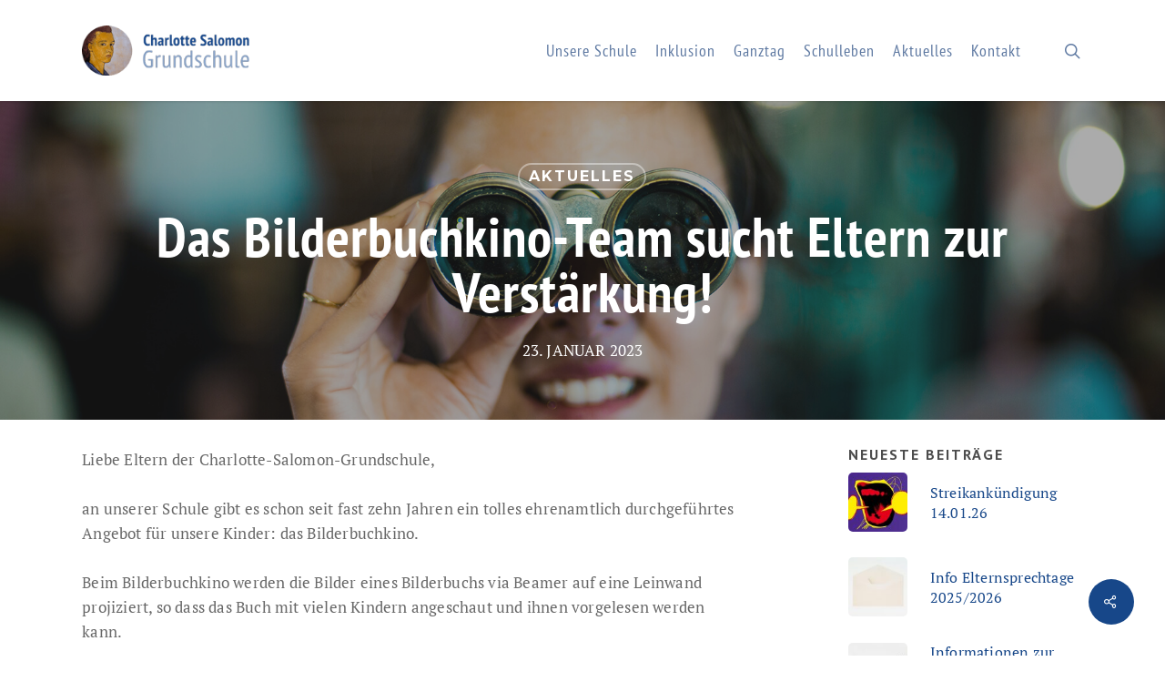

--- FILE ---
content_type: text/html; charset=UTF-8
request_url: https://charlotte-salomon-grundschule.de/das-bilderbuchkino-team-sucht-eltern-zur-verstaerkung/
body_size: 21124
content:
<!doctype html>
<html lang="de" class="no-js">
<head>
	<meta charset="UTF-8">
	<meta name="viewport" content="width=device-width, initial-scale=1, maximum-scale=1, user-scalable=0" /><link rel="shortcut icon" href="https://charlotte-salomon-grundschule.de/wp-content/uploads/2018/03/CSG-favicon-retina.png" /><title>Das Bilderbuchkino-Team sucht Eltern zur Verstärkung! &#8211; Charlotte-Salomon-Grundschule</title>
<meta name='robots' content='max-image-preview:large' />
<link rel='dns-prefetch' href='//fonts.googleapis.com' />
<link rel="alternate" type="application/rss+xml" title="Charlotte-Salomon-Grundschule &raquo; Feed" href="https://charlotte-salomon-grundschule.de/feed/" />
<link rel="alternate" type="application/rss+xml" title="Charlotte-Salomon-Grundschule &raquo; Kommentar-Feed" href="https://charlotte-salomon-grundschule.de/comments/feed/" />
<script type="text/javascript">
/* <![CDATA[ */
window._wpemojiSettings = {"baseUrl":"https:\/\/s.w.org\/images\/core\/emoji\/15.0.3\/72x72\/","ext":".png","svgUrl":"https:\/\/s.w.org\/images\/core\/emoji\/15.0.3\/svg\/","svgExt":".svg","source":{"concatemoji":"https:\/\/charlotte-salomon-grundschule.de\/wp-includes\/js\/wp-emoji-release.min.js?ver=d2cf0caf226d373644b186a892ba293e"}};
/*! This file is auto-generated */
!function(i,n){var o,s,e;function c(e){try{var t={supportTests:e,timestamp:(new Date).valueOf()};sessionStorage.setItem(o,JSON.stringify(t))}catch(e){}}function p(e,t,n){e.clearRect(0,0,e.canvas.width,e.canvas.height),e.fillText(t,0,0);var t=new Uint32Array(e.getImageData(0,0,e.canvas.width,e.canvas.height).data),r=(e.clearRect(0,0,e.canvas.width,e.canvas.height),e.fillText(n,0,0),new Uint32Array(e.getImageData(0,0,e.canvas.width,e.canvas.height).data));return t.every(function(e,t){return e===r[t]})}function u(e,t,n){switch(t){case"flag":return n(e,"\ud83c\udff3\ufe0f\u200d\u26a7\ufe0f","\ud83c\udff3\ufe0f\u200b\u26a7\ufe0f")?!1:!n(e,"\ud83c\uddfa\ud83c\uddf3","\ud83c\uddfa\u200b\ud83c\uddf3")&&!n(e,"\ud83c\udff4\udb40\udc67\udb40\udc62\udb40\udc65\udb40\udc6e\udb40\udc67\udb40\udc7f","\ud83c\udff4\u200b\udb40\udc67\u200b\udb40\udc62\u200b\udb40\udc65\u200b\udb40\udc6e\u200b\udb40\udc67\u200b\udb40\udc7f");case"emoji":return!n(e,"\ud83d\udc26\u200d\u2b1b","\ud83d\udc26\u200b\u2b1b")}return!1}function f(e,t,n){var r="undefined"!=typeof WorkerGlobalScope&&self instanceof WorkerGlobalScope?new OffscreenCanvas(300,150):i.createElement("canvas"),a=r.getContext("2d",{willReadFrequently:!0}),o=(a.textBaseline="top",a.font="600 32px Arial",{});return e.forEach(function(e){o[e]=t(a,e,n)}),o}function t(e){var t=i.createElement("script");t.src=e,t.defer=!0,i.head.appendChild(t)}"undefined"!=typeof Promise&&(o="wpEmojiSettingsSupports",s=["flag","emoji"],n.supports={everything:!0,everythingExceptFlag:!0},e=new Promise(function(e){i.addEventListener("DOMContentLoaded",e,{once:!0})}),new Promise(function(t){var n=function(){try{var e=JSON.parse(sessionStorage.getItem(o));if("object"==typeof e&&"number"==typeof e.timestamp&&(new Date).valueOf()<e.timestamp+604800&&"object"==typeof e.supportTests)return e.supportTests}catch(e){}return null}();if(!n){if("undefined"!=typeof Worker&&"undefined"!=typeof OffscreenCanvas&&"undefined"!=typeof URL&&URL.createObjectURL&&"undefined"!=typeof Blob)try{var e="postMessage("+f.toString()+"("+[JSON.stringify(s),u.toString(),p.toString()].join(",")+"));",r=new Blob([e],{type:"text/javascript"}),a=new Worker(URL.createObjectURL(r),{name:"wpTestEmojiSupports"});return void(a.onmessage=function(e){c(n=e.data),a.terminate(),t(n)})}catch(e){}c(n=f(s,u,p))}t(n)}).then(function(e){for(var t in e)n.supports[t]=e[t],n.supports.everything=n.supports.everything&&n.supports[t],"flag"!==t&&(n.supports.everythingExceptFlag=n.supports.everythingExceptFlag&&n.supports[t]);n.supports.everythingExceptFlag=n.supports.everythingExceptFlag&&!n.supports.flag,n.DOMReady=!1,n.readyCallback=function(){n.DOMReady=!0}}).then(function(){return e}).then(function(){var e;n.supports.everything||(n.readyCallback(),(e=n.source||{}).concatemoji?t(e.concatemoji):e.wpemoji&&e.twemoji&&(t(e.twemoji),t(e.wpemoji)))}))}((window,document),window._wpemojiSettings);
/* ]]> */
</script>
<style id='wp-emoji-styles-inline-css' type='text/css'>

	img.wp-smiley, img.emoji {
		display: inline !important;
		border: none !important;
		box-shadow: none !important;
		height: 1em !important;
		width: 1em !important;
		margin: 0 0.07em !important;
		vertical-align: -0.1em !important;
		background: none !important;
		padding: 0 !important;
	}
</style>
<link rel='stylesheet' id='wp-block-library-css' href='https://charlotte-salomon-grundschule.de/wp-includes/css/dist/block-library/style.min.css?ver=d2cf0caf226d373644b186a892ba293e' type='text/css' media='all' />
<style id='global-styles-inline-css' type='text/css'>
:root{--wp--preset--aspect-ratio--square: 1;--wp--preset--aspect-ratio--4-3: 4/3;--wp--preset--aspect-ratio--3-4: 3/4;--wp--preset--aspect-ratio--3-2: 3/2;--wp--preset--aspect-ratio--2-3: 2/3;--wp--preset--aspect-ratio--16-9: 16/9;--wp--preset--aspect-ratio--9-16: 9/16;--wp--preset--color--black: #000000;--wp--preset--color--cyan-bluish-gray: #abb8c3;--wp--preset--color--white: #ffffff;--wp--preset--color--pale-pink: #f78da7;--wp--preset--color--vivid-red: #cf2e2e;--wp--preset--color--luminous-vivid-orange: #ff6900;--wp--preset--color--luminous-vivid-amber: #fcb900;--wp--preset--color--light-green-cyan: #7bdcb5;--wp--preset--color--vivid-green-cyan: #00d084;--wp--preset--color--pale-cyan-blue: #8ed1fc;--wp--preset--color--vivid-cyan-blue: #0693e3;--wp--preset--color--vivid-purple: #9b51e0;--wp--preset--gradient--vivid-cyan-blue-to-vivid-purple: linear-gradient(135deg,rgba(6,147,227,1) 0%,rgb(155,81,224) 100%);--wp--preset--gradient--light-green-cyan-to-vivid-green-cyan: linear-gradient(135deg,rgb(122,220,180) 0%,rgb(0,208,130) 100%);--wp--preset--gradient--luminous-vivid-amber-to-luminous-vivid-orange: linear-gradient(135deg,rgba(252,185,0,1) 0%,rgba(255,105,0,1) 100%);--wp--preset--gradient--luminous-vivid-orange-to-vivid-red: linear-gradient(135deg,rgba(255,105,0,1) 0%,rgb(207,46,46) 100%);--wp--preset--gradient--very-light-gray-to-cyan-bluish-gray: linear-gradient(135deg,rgb(238,238,238) 0%,rgb(169,184,195) 100%);--wp--preset--gradient--cool-to-warm-spectrum: linear-gradient(135deg,rgb(74,234,220) 0%,rgb(151,120,209) 20%,rgb(207,42,186) 40%,rgb(238,44,130) 60%,rgb(251,105,98) 80%,rgb(254,248,76) 100%);--wp--preset--gradient--blush-light-purple: linear-gradient(135deg,rgb(255,206,236) 0%,rgb(152,150,240) 100%);--wp--preset--gradient--blush-bordeaux: linear-gradient(135deg,rgb(254,205,165) 0%,rgb(254,45,45) 50%,rgb(107,0,62) 100%);--wp--preset--gradient--luminous-dusk: linear-gradient(135deg,rgb(255,203,112) 0%,rgb(199,81,192) 50%,rgb(65,88,208) 100%);--wp--preset--gradient--pale-ocean: linear-gradient(135deg,rgb(255,245,203) 0%,rgb(182,227,212) 50%,rgb(51,167,181) 100%);--wp--preset--gradient--electric-grass: linear-gradient(135deg,rgb(202,248,128) 0%,rgb(113,206,126) 100%);--wp--preset--gradient--midnight: linear-gradient(135deg,rgb(2,3,129) 0%,rgb(40,116,252) 100%);--wp--preset--font-size--small: 13px;--wp--preset--font-size--medium: 20px;--wp--preset--font-size--large: 36px;--wp--preset--font-size--x-large: 42px;--wp--preset--spacing--20: 0.44rem;--wp--preset--spacing--30: 0.67rem;--wp--preset--spacing--40: 1rem;--wp--preset--spacing--50: 1.5rem;--wp--preset--spacing--60: 2.25rem;--wp--preset--spacing--70: 3.38rem;--wp--preset--spacing--80: 5.06rem;--wp--preset--shadow--natural: 6px 6px 9px rgba(0, 0, 0, 0.2);--wp--preset--shadow--deep: 12px 12px 50px rgba(0, 0, 0, 0.4);--wp--preset--shadow--sharp: 6px 6px 0px rgba(0, 0, 0, 0.2);--wp--preset--shadow--outlined: 6px 6px 0px -3px rgba(255, 255, 255, 1), 6px 6px rgba(0, 0, 0, 1);--wp--preset--shadow--crisp: 6px 6px 0px rgba(0, 0, 0, 1);}:root { --wp--style--global--content-size: 1300px;--wp--style--global--wide-size: 1300px; }:where(body) { margin: 0; }.wp-site-blocks > .alignleft { float: left; margin-right: 2em; }.wp-site-blocks > .alignright { float: right; margin-left: 2em; }.wp-site-blocks > .aligncenter { justify-content: center; margin-left: auto; margin-right: auto; }:where(.is-layout-flex){gap: 0.5em;}:where(.is-layout-grid){gap: 0.5em;}.is-layout-flow > .alignleft{float: left;margin-inline-start: 0;margin-inline-end: 2em;}.is-layout-flow > .alignright{float: right;margin-inline-start: 2em;margin-inline-end: 0;}.is-layout-flow > .aligncenter{margin-left: auto !important;margin-right: auto !important;}.is-layout-constrained > .alignleft{float: left;margin-inline-start: 0;margin-inline-end: 2em;}.is-layout-constrained > .alignright{float: right;margin-inline-start: 2em;margin-inline-end: 0;}.is-layout-constrained > .aligncenter{margin-left: auto !important;margin-right: auto !important;}.is-layout-constrained > :where(:not(.alignleft):not(.alignright):not(.alignfull)){max-width: var(--wp--style--global--content-size);margin-left: auto !important;margin-right: auto !important;}.is-layout-constrained > .alignwide{max-width: var(--wp--style--global--wide-size);}body .is-layout-flex{display: flex;}.is-layout-flex{flex-wrap: wrap;align-items: center;}.is-layout-flex > :is(*, div){margin: 0;}body .is-layout-grid{display: grid;}.is-layout-grid > :is(*, div){margin: 0;}body{padding-top: 0px;padding-right: 0px;padding-bottom: 0px;padding-left: 0px;}:root :where(.wp-element-button, .wp-block-button__link){background-color: #32373c;border-width: 0;color: #fff;font-family: inherit;font-size: inherit;line-height: inherit;padding: calc(0.667em + 2px) calc(1.333em + 2px);text-decoration: none;}.has-black-color{color: var(--wp--preset--color--black) !important;}.has-cyan-bluish-gray-color{color: var(--wp--preset--color--cyan-bluish-gray) !important;}.has-white-color{color: var(--wp--preset--color--white) !important;}.has-pale-pink-color{color: var(--wp--preset--color--pale-pink) !important;}.has-vivid-red-color{color: var(--wp--preset--color--vivid-red) !important;}.has-luminous-vivid-orange-color{color: var(--wp--preset--color--luminous-vivid-orange) !important;}.has-luminous-vivid-amber-color{color: var(--wp--preset--color--luminous-vivid-amber) !important;}.has-light-green-cyan-color{color: var(--wp--preset--color--light-green-cyan) !important;}.has-vivid-green-cyan-color{color: var(--wp--preset--color--vivid-green-cyan) !important;}.has-pale-cyan-blue-color{color: var(--wp--preset--color--pale-cyan-blue) !important;}.has-vivid-cyan-blue-color{color: var(--wp--preset--color--vivid-cyan-blue) !important;}.has-vivid-purple-color{color: var(--wp--preset--color--vivid-purple) !important;}.has-black-background-color{background-color: var(--wp--preset--color--black) !important;}.has-cyan-bluish-gray-background-color{background-color: var(--wp--preset--color--cyan-bluish-gray) !important;}.has-white-background-color{background-color: var(--wp--preset--color--white) !important;}.has-pale-pink-background-color{background-color: var(--wp--preset--color--pale-pink) !important;}.has-vivid-red-background-color{background-color: var(--wp--preset--color--vivid-red) !important;}.has-luminous-vivid-orange-background-color{background-color: var(--wp--preset--color--luminous-vivid-orange) !important;}.has-luminous-vivid-amber-background-color{background-color: var(--wp--preset--color--luminous-vivid-amber) !important;}.has-light-green-cyan-background-color{background-color: var(--wp--preset--color--light-green-cyan) !important;}.has-vivid-green-cyan-background-color{background-color: var(--wp--preset--color--vivid-green-cyan) !important;}.has-pale-cyan-blue-background-color{background-color: var(--wp--preset--color--pale-cyan-blue) !important;}.has-vivid-cyan-blue-background-color{background-color: var(--wp--preset--color--vivid-cyan-blue) !important;}.has-vivid-purple-background-color{background-color: var(--wp--preset--color--vivid-purple) !important;}.has-black-border-color{border-color: var(--wp--preset--color--black) !important;}.has-cyan-bluish-gray-border-color{border-color: var(--wp--preset--color--cyan-bluish-gray) !important;}.has-white-border-color{border-color: var(--wp--preset--color--white) !important;}.has-pale-pink-border-color{border-color: var(--wp--preset--color--pale-pink) !important;}.has-vivid-red-border-color{border-color: var(--wp--preset--color--vivid-red) !important;}.has-luminous-vivid-orange-border-color{border-color: var(--wp--preset--color--luminous-vivid-orange) !important;}.has-luminous-vivid-amber-border-color{border-color: var(--wp--preset--color--luminous-vivid-amber) !important;}.has-light-green-cyan-border-color{border-color: var(--wp--preset--color--light-green-cyan) !important;}.has-vivid-green-cyan-border-color{border-color: var(--wp--preset--color--vivid-green-cyan) !important;}.has-pale-cyan-blue-border-color{border-color: var(--wp--preset--color--pale-cyan-blue) !important;}.has-vivid-cyan-blue-border-color{border-color: var(--wp--preset--color--vivid-cyan-blue) !important;}.has-vivid-purple-border-color{border-color: var(--wp--preset--color--vivid-purple) !important;}.has-vivid-cyan-blue-to-vivid-purple-gradient-background{background: var(--wp--preset--gradient--vivid-cyan-blue-to-vivid-purple) !important;}.has-light-green-cyan-to-vivid-green-cyan-gradient-background{background: var(--wp--preset--gradient--light-green-cyan-to-vivid-green-cyan) !important;}.has-luminous-vivid-amber-to-luminous-vivid-orange-gradient-background{background: var(--wp--preset--gradient--luminous-vivid-amber-to-luminous-vivid-orange) !important;}.has-luminous-vivid-orange-to-vivid-red-gradient-background{background: var(--wp--preset--gradient--luminous-vivid-orange-to-vivid-red) !important;}.has-very-light-gray-to-cyan-bluish-gray-gradient-background{background: var(--wp--preset--gradient--very-light-gray-to-cyan-bluish-gray) !important;}.has-cool-to-warm-spectrum-gradient-background{background: var(--wp--preset--gradient--cool-to-warm-spectrum) !important;}.has-blush-light-purple-gradient-background{background: var(--wp--preset--gradient--blush-light-purple) !important;}.has-blush-bordeaux-gradient-background{background: var(--wp--preset--gradient--blush-bordeaux) !important;}.has-luminous-dusk-gradient-background{background: var(--wp--preset--gradient--luminous-dusk) !important;}.has-pale-ocean-gradient-background{background: var(--wp--preset--gradient--pale-ocean) !important;}.has-electric-grass-gradient-background{background: var(--wp--preset--gradient--electric-grass) !important;}.has-midnight-gradient-background{background: var(--wp--preset--gradient--midnight) !important;}.has-small-font-size{font-size: var(--wp--preset--font-size--small) !important;}.has-medium-font-size{font-size: var(--wp--preset--font-size--medium) !important;}.has-large-font-size{font-size: var(--wp--preset--font-size--large) !important;}.has-x-large-font-size{font-size: var(--wp--preset--font-size--x-large) !important;}
:where(.wp-block-post-template.is-layout-flex){gap: 1.25em;}:where(.wp-block-post-template.is-layout-grid){gap: 1.25em;}
:where(.wp-block-columns.is-layout-flex){gap: 2em;}:where(.wp-block-columns.is-layout-grid){gap: 2em;}
:root :where(.wp-block-pullquote){font-size: 1.5em;line-height: 1.6;}
</style>
<link rel='stylesheet' id='salient-social-css' href='https://charlotte-salomon-grundschule.de/wp-content/plugins/salient-social/css/style.css?ver=1.2.5' type='text/css' media='all' />
<style id='salient-social-inline-css' type='text/css'>

  .sharing-default-minimal .nectar-love.loved,
  body .nectar-social[data-color-override="override"].fixed > a:before, 
  body .nectar-social[data-color-override="override"].fixed .nectar-social-inner a,
  .sharing-default-minimal .nectar-social[data-color-override="override"] .nectar-social-inner a:hover,
  .nectar-social.vertical[data-color-override="override"] .nectar-social-inner a:hover {
    background-color: #174789;
  }
  .nectar-social.hover .nectar-love.loved,
  .nectar-social.hover > .nectar-love-button a:hover,
  .nectar-social[data-color-override="override"].hover > div a:hover,
  #single-below-header .nectar-social[data-color-override="override"].hover > div a:hover,
  .nectar-social[data-color-override="override"].hover .share-btn:hover,
  .sharing-default-minimal .nectar-social[data-color-override="override"] .nectar-social-inner a {
    border-color: #174789;
  }
  #single-below-header .nectar-social.hover .nectar-love.loved i,
  #single-below-header .nectar-social.hover[data-color-override="override"] a:hover,
  #single-below-header .nectar-social.hover[data-color-override="override"] a:hover i,
  #single-below-header .nectar-social.hover .nectar-love-button a:hover i,
  .nectar-love:hover i,
  .hover .nectar-love:hover .total_loves,
  .nectar-love.loved i,
  .nectar-social.hover .nectar-love.loved .total_loves,
  .nectar-social.hover .share-btn:hover, 
  .nectar-social[data-color-override="override"].hover .nectar-social-inner a:hover,
  .nectar-social[data-color-override="override"].hover > div:hover span,
  .sharing-default-minimal .nectar-social[data-color-override="override"] .nectar-social-inner a:not(:hover) i,
  .sharing-default-minimal .nectar-social[data-color-override="override"] .nectar-social-inner a:not(:hover) {
    color: #174789;
  }
</style>
<link rel='stylesheet' id='font-awesome-css' href='https://charlotte-salomon-grundschule.de/wp-content/themes/salient/css/font-awesome-legacy.min.css?ver=4.7.1' type='text/css' media='all' />
<link rel='stylesheet' id='salient-grid-system-css' href='https://charlotte-salomon-grundschule.de/wp-content/themes/salient/css/build/grid-system.css?ver=16.3.1' type='text/css' media='all' />
<link rel='stylesheet' id='main-styles-css' href='https://charlotte-salomon-grundschule.de/wp-content/themes/salient/css/build/style.css?ver=16.3.1' type='text/css' media='all' />
<style id='main-styles-inline-css' type='text/css'>

		@font-face{
		     font-family:'Open Sans';
		     src:url('https://charlotte-salomon-grundschule.de/wp-content/themes/salient/css/fonts/OpenSans-Light.woff') format('woff');
		     font-weight:300;
		     font-style:normal; 
		}
		 @font-face{
		     font-family:'Open Sans';
		     src:url('https://charlotte-salomon-grundschule.de/wp-content/themes/salient/css/fonts/OpenSans-Regular.woff') format('woff');
		     font-weight:400;
		     font-style:normal; 
		}
		 @font-face{
		     font-family:'Open Sans';
		     src:url('https://charlotte-salomon-grundschule.de/wp-content/themes/salient/css/fonts/OpenSans-SemiBold.woff') format('woff');
		     font-weight:600;
		     font-style:normal; 
		}
		 @font-face{
		     font-family:'Open Sans';
		     src:url('https://charlotte-salomon-grundschule.de/wp-content/themes/salient/css/fonts/OpenSans-Bold.woff') format('woff');
		     font-weight:700;
		     font-style:normal; 
		}
</style>
<link rel='stylesheet' id='nectar-single-styles-css' href='https://charlotte-salomon-grundschule.de/wp-content/themes/salient/css/build/single.css?ver=16.3.1' type='text/css' media='all' />
<link rel='stylesheet' id='responsive-css' href='https://charlotte-salomon-grundschule.de/wp-content/themes/salient/css/build/responsive.css?ver=16.3.1' type='text/css' media='all' />
<link rel='stylesheet' id='skin-ascend-css' href='https://charlotte-salomon-grundschule.de/wp-content/themes/salient/css/build/ascend.css?ver=16.3.1' type='text/css' media='all' />
<link rel='stylesheet' id='salient-wp-menu-dynamic-css' href='https://charlotte-salomon-grundschule.de/wp-content/uploads/salient/menu-dynamic.css?ver=67281' type='text/css' media='all' />
<link rel='stylesheet' id='nectar-widget-posts-css' href='https://charlotte-salomon-grundschule.de/wp-content/themes/salient/css/build/elements/widget-nectar-posts.css?ver=16.3.1' type='text/css' media='all' />
<link rel='stylesheet' id='simcal-qtip-css' href='https://charlotte-salomon-grundschule.de/wp-content/plugins/google-calendar-events/assets/generated/vendor/jquery.qtip.min.css?ver=3.4.2' type='text/css' media='all' />
<link rel='stylesheet' id='simcal-default-calendar-grid-css' href='https://charlotte-salomon-grundschule.de/wp-content/plugins/google-calendar-events/assets/generated/default-calendar-grid.min.css?ver=3.4.2' type='text/css' media='all' />
<link rel='stylesheet' id='simcal-default-calendar-list-css' href='https://charlotte-salomon-grundschule.de/wp-content/plugins/google-calendar-events/assets/generated/default-calendar-list.min.css?ver=3.4.2' type='text/css' media='all' />
<link rel='stylesheet' id='js_composer_front-css' href='https://charlotte-salomon-grundschule.de/wp-content/plugins/js_composer_salient/assets/css/js_composer.min.css?ver=7.7.2' type='text/css' media='all' />
<link rel='stylesheet' id='dynamic-css-css' href='https://charlotte-salomon-grundschule.de/wp-content/themes/salient/css/salient-dynamic-styles.css?ver=42308' type='text/css' media='all' />
<style id='dynamic-css-inline-css' type='text/css'>
#page-header-bg[data-post-hs="default_minimal"] .inner-wrap{text-align:center}#page-header-bg[data-post-hs="default_minimal"] .inner-wrap >a,.material #page-header-bg.fullscreen-header .inner-wrap >a{color:#fff;font-weight:600;border:var(--nectar-border-thickness) solid rgba(255,255,255,0.4);padding:4px 10px;margin:5px 6px 0 5px;display:inline-block;transition:all 0.2s ease;-webkit-transition:all 0.2s ease;font-size:14px;line-height:18px}body.material #page-header-bg.fullscreen-header .inner-wrap >a{margin-bottom:15px;}body.material #page-header-bg.fullscreen-header .inner-wrap >a{border:none;padding:6px 10px}body[data-button-style^="rounded"] #page-header-bg[data-post-hs="default_minimal"] .inner-wrap >a,body[data-button-style^="rounded"].material #page-header-bg.fullscreen-header .inner-wrap >a{border-radius:100px}body.single [data-post-hs="default_minimal"] #single-below-header span,body.single .heading-title[data-header-style="default_minimal"] #single-below-header span{line-height:14px;}#page-header-bg[data-post-hs="default_minimal"] #single-below-header{text-align:center;position:relative;z-index:100}#page-header-bg[data-post-hs="default_minimal"] #single-below-header span{float:none;display:inline-block}#page-header-bg[data-post-hs="default_minimal"] .inner-wrap >a:hover,#page-header-bg[data-post-hs="default_minimal"] .inner-wrap >a:focus{border-color:transparent}#page-header-bg.fullscreen-header .avatar,#page-header-bg[data-post-hs="default_minimal"] .avatar{border-radius:100%}#page-header-bg.fullscreen-header .meta-author span,#page-header-bg[data-post-hs="default_minimal"] .meta-author span{display:block}#page-header-bg.fullscreen-header .meta-author img{margin-bottom:0;height:50px;width:auto}#page-header-bg[data-post-hs="default_minimal"] .meta-author img{margin-bottom:0;height:40px;width:auto}#page-header-bg[data-post-hs="default_minimal"] .author-section{position:absolute;bottom:30px}#page-header-bg.fullscreen-header .meta-author,#page-header-bg[data-post-hs="default_minimal"] .meta-author{font-size:18px}#page-header-bg.fullscreen-header .author-section .meta-date,#page-header-bg[data-post-hs="default_minimal"] .author-section .meta-date{font-size:12px;color:rgba(255,255,255,0.8)}#page-header-bg.fullscreen-header .author-section .meta-date i{font-size:12px}#page-header-bg[data-post-hs="default_minimal"] .author-section .meta-date i{font-size:11px;line-height:14px}#page-header-bg[data-post-hs="default_minimal"] .author-section .avatar-post-info{position:relative;top:-5px}#page-header-bg.fullscreen-header .author-section a,#page-header-bg[data-post-hs="default_minimal"] .author-section a{display:block;margin-bottom:-2px}#page-header-bg[data-post-hs="default_minimal"] .author-section a{font-size:14px;line-height:14px}#page-header-bg.fullscreen-header .author-section a:hover,#page-header-bg[data-post-hs="default_minimal"] .author-section a:hover{color:rgba(255,255,255,0.85)!important}#page-header-bg.fullscreen-header .author-section,#page-header-bg[data-post-hs="default_minimal"] .author-section{width:100%;z-index:10;text-align:center}#page-header-bg.fullscreen-header .author-section{margin-top:25px;}#page-header-bg.fullscreen-header .author-section span,#page-header-bg[data-post-hs="default_minimal"] .author-section span{padding-left:0;line-height:20px;font-size:20px}#page-header-bg.fullscreen-header .author-section .avatar-post-info,#page-header-bg[data-post-hs="default_minimal"] .author-section .avatar-post-info{margin-left:10px}#page-header-bg.fullscreen-header .author-section .avatar-post-info,#page-header-bg.fullscreen-header .author-section .meta-author,#page-header-bg[data-post-hs="default_minimal"] .author-section .avatar-post-info,#page-header-bg[data-post-hs="default_minimal"] .author-section .meta-author{text-align:left;display:inline-block;top:9px}@media only screen and (min-width :690px) and (max-width :999px){body.single-post #page-header-bg[data-post-hs="default_minimal"]{padding-top:10%;padding-bottom:10%;}}@media only screen and (max-width :690px){#ajax-content-wrap #page-header-bg[data-post-hs="default_minimal"] #single-below-header span:not(.rich-snippet-hidden),#ajax-content-wrap .row.heading-title[data-header-style="default_minimal"] .col.section-title span.meta-category{display:inline-block;}.container-wrap[data-remove-post-comment-number="0"][data-remove-post-author="0"][data-remove-post-date="0"] .heading-title[data-header-style="default_minimal"] #single-below-header > span,#page-header-bg[data-post-hs="default_minimal"] .span_6[data-remove-post-comment-number="0"][data-remove-post-author="0"][data-remove-post-date="0"] #single-below-header > span{padding:0 8px;}.container-wrap[data-remove-post-comment-number="0"][data-remove-post-author="0"][data-remove-post-date="0"] .heading-title[data-header-style="default_minimal"] #single-below-header span,#page-header-bg[data-post-hs="default_minimal"] .span_6[data-remove-post-comment-number="0"][data-remove-post-author="0"][data-remove-post-date="0"] #single-below-header span{font-size:13px;line-height:10px;}.material #page-header-bg.fullscreen-header .author-section{margin-top:5px;}#page-header-bg.fullscreen-header .author-section{bottom:20px;}#page-header-bg.fullscreen-header .author-section .meta-date:not(.updated){margin-top:-4px;display:block;}#page-header-bg.fullscreen-header .author-section .avatar-post-info{margin:10px 0 0 0;}}#page-header-bg h1,#page-header-bg .subheader,.nectar-box-roll .overlaid-content h1,.nectar-box-roll .overlaid-content .subheader,#page-header-bg #portfolio-nav a i,body .section-title #portfolio-nav a:hover i,.page-header-no-bg h1,.page-header-no-bg span,#page-header-bg #portfolio-nav a i,#page-header-bg span,#page-header-bg #single-below-header a:hover,#page-header-bg #single-below-header a:focus,#page-header-bg.fullscreen-header .author-section a{color:#ffffff!important;}body #page-header-bg .pinterest-share i,body #page-header-bg .facebook-share i,body #page-header-bg .linkedin-share i,body #page-header-bg .twitter-share i,body #page-header-bg .google-plus-share i,body #page-header-bg .icon-salient-heart,body #page-header-bg .icon-salient-heart-2{color:#ffffff;}#page-header-bg[data-post-hs="default_minimal"] .inner-wrap > a:not(:hover){color:#ffffff;border-color:rgba(255,255,255,0.4);}.single #page-header-bg #single-below-header > span{border-color:rgba(255,255,255,0.4);}body .section-title #portfolio-nav a:hover i{opacity:0.75;}.single #page-header-bg .blog-title #single-meta .nectar-social.hover > div a,.single #page-header-bg .blog-title #single-meta > div a,.single #page-header-bg .blog-title #single-meta ul .n-shortcode a,#page-header-bg .blog-title #single-meta .nectar-social.hover .share-btn{border-color:rgba(255,255,255,0.4);}.single #page-header-bg .blog-title #single-meta .nectar-social.hover > div a:hover,#page-header-bg .blog-title #single-meta .nectar-social.hover .share-btn:hover,.single #page-header-bg .blog-title #single-meta div > a:hover,.single #page-header-bg .blog-title #single-meta ul .n-shortcode a:hover,.single #page-header-bg .blog-title #single-meta ul li:not(.meta-share-count):hover > a{border-color:rgba(255,255,255,1);}.single #page-header-bg #single-meta div span,.single #page-header-bg #single-meta > div a,.single #page-header-bg #single-meta > div i{color:#ffffff!important;}.single #page-header-bg #single-meta ul .meta-share-count .nectar-social a i{color:rgba(255,255,255,0.7)!important;}.single #page-header-bg #single-meta ul .meta-share-count .nectar-social a:hover i{color:rgba(255,255,255,1)!important;}@media only screen and (min-width:1000px){body #ajax-content-wrap.no-scroll{min-height:calc(100vh - 111px);height:calc(100vh - 111px)!important;}}@media only screen and (min-width:1000px){#page-header-wrap.fullscreen-header,#page-header-wrap.fullscreen-header #page-header-bg,html:not(.nectar-box-roll-loaded) .nectar-box-roll > #page-header-bg.fullscreen-header,.nectar_fullscreen_zoom_recent_projects,#nectar_fullscreen_rows:not(.afterLoaded) > div{height:calc(100vh - 110px);}.wpb_row.vc_row-o-full-height.top-level,.wpb_row.vc_row-o-full-height.top-level > .col.span_12{min-height:calc(100vh - 110px);}html:not(.nectar-box-roll-loaded) .nectar-box-roll > #page-header-bg.fullscreen-header{top:111px;}.nectar-slider-wrap[data-fullscreen="true"]:not(.loaded),.nectar-slider-wrap[data-fullscreen="true"]:not(.loaded) .swiper-container{height:calc(100vh - 109px)!important;}.admin-bar .nectar-slider-wrap[data-fullscreen="true"]:not(.loaded),.admin-bar .nectar-slider-wrap[data-fullscreen="true"]:not(.loaded) .swiper-container{height:calc(100vh - 109px - 32px)!important;}}.admin-bar[class*="page-template-template-no-header"] .wpb_row.vc_row-o-full-height.top-level,.admin-bar[class*="page-template-template-no-header"] .wpb_row.vc_row-o-full-height.top-level > .col.span_12{min-height:calc(100vh - 32px);}body[class*="page-template-template-no-header"] .wpb_row.vc_row-o-full-height.top-level,body[class*="page-template-template-no-header"] .wpb_row.vc_row-o-full-height.top-level > .col.span_12{min-height:100vh;}@media only screen and (max-width:999px){.using-mobile-browser #nectar_fullscreen_rows:not(.afterLoaded):not([data-mobile-disable="on"]) > div{height:calc(100vh - 121px);}.using-mobile-browser .wpb_row.vc_row-o-full-height.top-level,.using-mobile-browser .wpb_row.vc_row-o-full-height.top-level > .col.span_12,[data-permanent-transparent="1"].using-mobile-browser .wpb_row.vc_row-o-full-height.top-level,[data-permanent-transparent="1"].using-mobile-browser .wpb_row.vc_row-o-full-height.top-level > .col.span_12{min-height:calc(100vh - 121px);}html:not(.nectar-box-roll-loaded) .nectar-box-roll > #page-header-bg.fullscreen-header,.nectar_fullscreen_zoom_recent_projects,.nectar-slider-wrap[data-fullscreen="true"]:not(.loaded),.nectar-slider-wrap[data-fullscreen="true"]:not(.loaded) .swiper-container,#nectar_fullscreen_rows:not(.afterLoaded):not([data-mobile-disable="on"]) > div{height:calc(100vh - 68px);}.wpb_row.vc_row-o-full-height.top-level,.wpb_row.vc_row-o-full-height.top-level > .col.span_12{min-height:calc(100vh - 68px);}body[data-transparent-header="false"] #ajax-content-wrap.no-scroll{min-height:calc(100vh - 68px);height:calc(100vh - 68px);}}.blog_next_prev_buttons{background-color:fff;}.screen-reader-text,.nectar-skip-to-content:not(:focus){border:0;clip:rect(1px,1px,1px,1px);clip-path:inset(50%);height:1px;margin:-1px;overflow:hidden;padding:0;position:absolute!important;width:1px;word-wrap:normal!important;}.row .col img:not([srcset]){width:auto;}.row .col img.img-with-animation.nectar-lazy:not([srcset]){width:100%;}
#sidebar .widget .tagcloud a {
    background-color: #809abe;
    font-size: 18px !important;
}
/* Versuch den Abstand zwischen den 2 Zeilen zu reduzieren */ 
.page-submenu li a {
    padding-top: 0px !important;
    padding-bottom: 0px !important;
    margin-top: 7px !important;
    margin-bottom: 10px !important;
}
    .page-submenu li {
    margin: 0 27px 0 0 !important;
}

/* To remove author and comment count */
#single-below-header span.meta-author{
    display:none !important;  
}
.single #single-below-header span{
    border-left:none;
}
.single #single-below-header span.meta-comment-count{
    display:none !important;
}

/* To remove hearts from blog posts page and main blog post page  */ 
.ascend .post .nectar-love-wrap{
    display:none;
}

.post-area.featured_img_left .post-content-wrap .grav-wrap .text a{
        display:none;
}

/* ausblenden vom post-date im footer widget und in der sidebar*/
#footer-outer .col .widget_recent_entries span, #footer-outer .col .recent_posts_extra_widget .post-widget-text span, #slide-out-widget-area .widget_recent_entries span, #slide-out-widget-area .recent_posts_extra_widget .post-widget-text span {
    display: none;
}
#sidebar .widget ul.nectar_widget[class*="nectar_blog_posts_"] > li .post-date {
    display: none;
}
    
/* Ausblenden vom Datum auf Aktuelles-Seite 
.post-area.featured_img_left article .grav-wrap .text span {
    display: none;
}*/

/* to adjust the width of a Blog post page to normal  */ 
body[data-ext-responsive="true"].single-post .container-wrap.no-sidebar .post-area, body[data-ext-responsive="true"].single-post .container-wrap.no-sidebar .comment-list >li, body[data-ext-responsive="true"].single-post.material .container-wrap.no-sidebar .comment-wrap h3#comments, body[data-ext-responsive="true"].single-post.material .comment-wrap #respond, body[data-ext-responsive="true"].single-post #page-header-bg[data-post-hs="default_minimal"] h1, body[data-ext-responsive="true"].single-post.material #page-header-bg.fullscreen-header h1, body[data-ext-responsive="true"].single-post .heading-title[data-header-style="default_minimal"] .entry-title {
    max-width: 100% !important;
}

/*Kalender Schriftgroesse anpassen */
.simcal-default-calendar-grid .simcal-events {
    font-size: 1.3em !important;
}
    
/* Abstände der Blog-Teaser */
.post-area.featured_img_left .article-content-wrap .post-content-wrap {
    padding: 4% 0 1% 6% !important;
}

/* #page-header-bg[data-post-hs="default_minimal"] #single-below-header span {
    display: none;
} */

/* Font size for post headers */
@media only screen and (max-width: 690px) {
    #page-header-bg .span_6 h1, .single.single-post .section-title h1 {
        font-size: 36px!important;
        line-height: 40px!important;
    }
}

header#top nav > ul li.slide-out-widget-area-toggle {
    display: none !important;
}

.single-post.ascend .container-wrap.fullscreen-blog-header, body.single-post[data-bg-header="true"].ascend .container-wrap {
    padding-top: 30px !important;
}

.simcal-events-calendar-4114 .simcal-event-details p {
    font-size: 1rem;
}

.simcal-events-calendar-4114 .simcal-event-details p strong {
    font-size: 1rem;
    font-family: 'Open Sans',Helvetica,sans-serif;
    color: var(--nectar-extra-color-1);
    font-weight:700;
}

.simcal-default-calendar-list .simcal-events-calendar-4114 ul.simcal-events {
    margin: 0;
}




</style>
<link rel='stylesheet' id='redux-google-fonts-salient_redux-css' href='https://fonts.googleapis.com/css?family=PT+Sans+Narrow%3A400%2C700%7CPT+Serif%3A400%7CPT+Sans%3A400%2C700%7CMontserrat%3A700&#038;subset=latin&#038;ver=6.6.4' type='text/css' media='all' />
<script type="text/javascript" src="https://charlotte-salomon-grundschule.de/wp-includes/js/jquery/jquery.min.js?ver=3.7.1" id="jquery-core-js"></script>
<script type="text/javascript" src="https://charlotte-salomon-grundschule.de/wp-includes/js/jquery/jquery-migrate.min.js?ver=3.4.1" id="jquery-migrate-js"></script>
<script type="text/javascript" src="https://charlotte-salomon-grundschule.de/wp-includes/js/dist/hooks.min.js?ver=2810c76e705dd1a53b18" id="wp-hooks-js"></script>
<script type="text/javascript" id="say-what-js-js-extra">
/* <![CDATA[ */
var say_what_data = {"replacements":{"salient|Next Post|":"N\u00e4chster Beitrag","salient|Previous Post|":"Voriger Beitrag","salient|Category|":"Kategorie","salient|Tag|":"Schlagwort","salient|Monthly Archives|":"Archiv","salient|Back|":"Zur\u00fcck","salient|Menu|":"Men\u00fc","salient|Archive|":"Archiv","salient|Start Typing...|":"Begriff eingeben","salient|Page|":"","salient|Blog Post|":"","salient|Results For|":"Suchergebnisse","salient|Englisches Theater Archive |":"Englisches Theater","salient|Page Not Found|":"Inhalt nicht gefunden","salient|Back Home|":"Zur Startseite","salient|Archive \u2013 Charlotte-Salomon-Grundschule|":"","salient|results found|":"Ergebnisse gefunden"}};
/* ]]> */
</script>
<script type="text/javascript" src="https://charlotte-salomon-grundschule.de/wp-content/plugins/say-what/assets/build/frontend.js?ver=fd31684c45e4d85aeb4e" id="say-what-js-js"></script>
<script></script><link rel="https://api.w.org/" href="https://charlotte-salomon-grundschule.de/wp-json/" /><link rel="alternate" title="JSON" type="application/json" href="https://charlotte-salomon-grundschule.de/wp-json/wp/v2/posts/3619" /><link rel="EditURI" type="application/rsd+xml" title="RSD" href="https://charlotte-salomon-grundschule.de/xmlrpc.php?rsd" />
<link rel="canonical" href="https://charlotte-salomon-grundschule.de/das-bilderbuchkino-team-sucht-eltern-zur-verstaerkung/" />
<link rel="alternate" title="oEmbed (JSON)" type="application/json+oembed" href="https://charlotte-salomon-grundschule.de/wp-json/oembed/1.0/embed?url=https%3A%2F%2Fcharlotte-salomon-grundschule.de%2Fdas-bilderbuchkino-team-sucht-eltern-zur-verstaerkung%2F" />
<link rel="alternate" title="oEmbed (XML)" type="text/xml+oembed" href="https://charlotte-salomon-grundschule.de/wp-json/oembed/1.0/embed?url=https%3A%2F%2Fcharlotte-salomon-grundschule.de%2Fdas-bilderbuchkino-team-sucht-eltern-zur-verstaerkung%2F&#038;format=xml" />
<!-- Analytics by WP Statistics v14.9.2 - https://wp-statistics.com/ -->
<script type="text/javascript"> var root = document.getElementsByTagName( "html" )[0]; root.setAttribute( "class", "js" ); </script><meta name="generator" content="Powered by WPBakery Page Builder - drag and drop page builder for WordPress."/>
		<style type="text/css" id="wp-custom-css">
			/* pt-sans-narrow-regular - latin */
@font-face {
  font-family: 'PT Sans Narrow';
  font-style: normal;
  font-weight: 400;
  src: url('/wp-content/themes/salient/fonts/pt-sans-narrow-v17-latin-regular.eot'); /* IE9 Compat Modes */
  src: local(''),
       url('/wp-content/themes/salient/fonts/pt-sans-narrow-v17-latin-regular.eot?#iefix') format('embedded-opentype'), /* IE6-IE8 */
       url('/wp-content/themes/salient/fonts/pt-sans-narrow-v17-latin-regular.woff2') format('woff2'), /* Super Modern Browsers */
       url('/wp-content/themes/salient/fonts/pt-sans-narrow-v17-latin-regular.woff') format('woff'), /* Modern Browsers */
       url('/wp-content/themes/salient/fonts/pt-sans-narrow-v17-latin-regular.ttf') format('truetype'), /* Safari, Android, iOS */
       url('/wp-content/themes/salient/fonts/pt-sans-narrow-v17-latin-regular.svg#PTSansNarrow') format('svg'); /* Legacy iOS */
}

/* pt-sans-regular - latin */
@font-face {
  font-family: 'PT Sans';
  font-style: normal;
  font-weight: 400;
  src: url('/wp-content/themes/salient/css/fonts/pt-sans-v17-latin-regular.eot'); /* IE9 Compat Modes */
  src: local(''),
       url('/wp-content/themes/salient/css/fonts/pt-sans-v17-latin-regular.eot?#iefix') format('embedded-opentype'), /* IE6-IE8 */
       url('/wp-content/themes/salient/css/fonts/pt-sans-v17-latin-regular.woff2') format('woff2'), /* Super Modern Browsers */
       url('/wp-content/themes/salient/css/fonts/pt-sans-v17-latin-regular.woff') format('woff'), /* Modern Browsers */
       url('/wp-content/themes/salient/css/fonts/pt-sans-v17-latin-regular.ttf') format('truetype'), /* Safari, Android, iOS */
       url('/wp-content/themes/salient/css/fonts/pt-sans-v17-latin-regular.svg#PTSans') format('svg'); /* Legacy iOS */
}

/* pt-serif-regular - latin */
@font-face {
  font-family: 'PT Serif';
  font-style: normal;
  font-weight: 400;
  src: url('/wp-content/themes/salient/css/fonts/pt-serif-v17-latin-regular.eot'); /* IE9 Compat Modes */
  src: local(''),
       url('/wp-content/themes/salient/css/fonts/pt-serif-v17-latin-regular.eot?#iefix') format('embedded-opentype'), /* IE6-IE8 */
       url('/wp-content/themes/salient/css/fonts/pt-serif-v17-latin-regular.woff2') format('woff2'), /* Super Modern Browsers */
       url('/wp-content/themes/salient/css/fonts/pt-serif-v17-latin-regular.woff') format('woff'), /* Modern Browsers */
       url('/wp-content/themes/salient/css/fonts/pt-serif-v17-latin-regular.ttf') format('truetype'), /* Safari, Android, iOS */
       url('/wp-content/themes/salient/css/fonts/pt-serif-v17-latin-regular.svg#PTSerif') format('svg'); /* Legacy iOS */
}

/* pt-sans-narrow-700 - latin */
@font-face {
  font-family: 'PT Sans Narrow';
  font-style: normal;
  font-weight: 700;
  src: url('/wp-content/themes/salient/css/fonts/pt-sans-narrow-v17-latin-700.eot'); /* IE9 Compat Modes */
  src: local(''),
       url('/wp-content/themes/salient/css/fonts/pt-sans-narrow-v17-latin-700.eot?#iefix') format('embedded-opentype'), /* IE6-IE8 */
       url('/wp-content/themes/salient/css/fonts/pt-sans-narrow-v17-latin-700.woff2') format('woff2'), /* Super Modern Browsers */
       url('/wp-content/themes/salient/css/fonts/pt-sans-narrow-v17-latin-700.woff') format('woff'), /* Modern Browsers */
       url('/wp-content/themes/salient/css/fonts/pt-sans-narrow-v17-latin-700.ttf') format('truetype'), /* Safari, Android, iOS */
       url('/wp-content/themes/salient/css/fonts/pt-sans-narrow-v17-latin-700.svg#PTSansNarrow') format('svg'); /* Legacy iOS */
}		</style>
		<style type="text/css" data-type="vc_shortcodes-custom-css">.vc_custom_1674680043666{margin-bottom: 30px !important;}</style><noscript><style> .wpb_animate_when_almost_visible { opacity: 1; }</style></noscript></head><body data-rsssl=1 class="post-template-default single single-post postid-3619 single-format-standard ascend wpb-js-composer js-comp-ver-7.7.2 vc_responsive" data-footer-reveal="false" data-footer-reveal-shadow="none" data-header-format="default" data-body-border="off" data-boxed-style="" data-header-breakpoint="1010" data-dropdown-style="minimal" data-cae="easeOutCubic" data-cad="750" data-megamenu-width="contained" data-aie="none" data-ls="magnific" data-apte="standard" data-hhun="0" data-fancy-form-rcs="default" data-form-style="minimal" data-form-submit="regular" data-is="minimal" data-button-style="rounded" data-user-account-button="false" data-flex-cols="true" data-col-gap="default" data-header-inherit-rc="false" data-header-search="true" data-animated-anchors="true" data-ajax-transitions="false" data-full-width-header="false" data-slide-out-widget-area="true" data-slide-out-widget-area-style="slide-out-from-right" data-user-set-ocm="off" data-loading-animation="none" data-bg-header="true" data-responsive="1" data-ext-responsive="true" data-ext-padding="90" data-header-resize="0" data-header-color="custom" data-transparent-header="false" data-cart="false" data-remove-m-parallax="" data-remove-m-video-bgs="" data-m-animate="0" data-force-header-trans-color="light" data-smooth-scrolling="0" data-permanent-transparent="false" >
	
	<script type="text/javascript">
	 (function(window, document) {

		 if(navigator.userAgent.match(/(Android|iPod|iPhone|iPad|BlackBerry|IEMobile|Opera Mini)/)) {
			 document.body.className += " using-mobile-browser mobile ";
		 }
		 if(navigator.userAgent.match(/Mac/) && navigator.maxTouchPoints && navigator.maxTouchPoints > 2) {
			document.body.className += " using-ios-device ";
		}

		 if( !("ontouchstart" in window) ) {

			 var body = document.querySelector("body");
			 var winW = window.innerWidth;
			 var bodyW = body.clientWidth;

			 if (winW > bodyW + 4) {
				 body.setAttribute("style", "--scroll-bar-w: " + (winW - bodyW - 4) + "px");
			 } else {
				 body.setAttribute("style", "--scroll-bar-w: 0px");
			 }
		 }

	 })(window, document);
   </script><a href="#ajax-content-wrap" class="nectar-skip-to-content">Skip to main content</a>	
	<div id="header-space"  data-header-mobile-fixed='1'></div> 
	
		<div id="header-outer" data-has-menu="true" data-has-buttons="yes" data-header-button_style="default" data-using-pr-menu="false" data-mobile-fixed="1" data-ptnm="false" data-lhe="animated_underline" data-user-set-bg="#ffffff" data-format="default" data-permanent-transparent="false" data-megamenu-rt="0" data-remove-fixed="0" data-header-resize="0" data-cart="false" data-transparency-option="0" data-box-shadow="small" data-shrink-num="6" data-using-secondary="0" data-using-logo="1" data-logo-height="55" data-m-logo-height="45" data-padding="28" data-full-width="false" data-condense="false" >
		
<header id="top">
	<div class="container">
		<div class="row">
			<div class="col span_3">
								<a id="logo" href="https://charlotte-salomon-grundschule.de" data-supplied-ml-starting-dark="false" data-supplied-ml-starting="false" data-supplied-ml="false" >
					<img class="stnd skip-lazy default-logo dark-version" width="241" height="70" alt="Charlotte-Salomon-Grundschule" src="https://charlotte-salomon-grundschule.de/wp-content/uploads/2017/06/CSG-logo.png" srcset="https://charlotte-salomon-grundschule.de/wp-content/uploads/2017/06/CSG-logo.png 1x, https://charlotte-salomon-grundschule.de/wp-content/uploads/2017/05/CSG-logo-retina.png 2x" />				</a>
							</div><!--/span_3-->

			<div class="col span_9 col_last">
									<div class="nectar-mobile-only mobile-header"><div class="inner"></div></div>
									<a class="mobile-search" href="#searchbox"><span class="nectar-icon icon-salient-search" aria-hidden="true"></span><span class="screen-reader-text">search</span></a>
														<div class="slide-out-widget-area-toggle mobile-icon slide-out-from-right" data-custom-color="false" data-icon-animation="simple-transform">
						<div> <a href="#slide-out-widget-area" role="button" aria-label="Navigation Menu" aria-expanded="false" class="closed">
							<span class="screen-reader-text">Menü</span><span aria-hidden="true"> <i class="lines-button x2"> <i class="lines"></i> </i> </span>
						</a></div>
					</div>
				
									<nav aria-label="Main Menu">
													<ul class="sf-menu">
								<li id="menu-item-24" class="menu-item menu-item-type-post_type menu-item-object-page nectar-regular-menu-item menu-item-24"><a href="https://charlotte-salomon-grundschule.de/unsere-schule/"><span class="menu-title-text">Unsere Schule</span></a></li>
<li id="menu-item-261" class="menu-item menu-item-type-post_type menu-item-object-page nectar-regular-menu-item menu-item-261"><a href="https://charlotte-salomon-grundschule.de/inklusion/"><span class="menu-title-text">Inklusion</span></a></li>
<li id="menu-item-431" class="menu-item menu-item-type-post_type menu-item-object-page nectar-regular-menu-item menu-item-431"><a href="https://charlotte-salomon-grundschule.de/ganztag/"><span class="menu-title-text">Ganztag</span></a></li>
<li id="menu-item-498" class="menu-item menu-item-type-custom menu-item-object-custom menu-item-has-children nectar-regular-menu-item menu-item-498"><a href="#" aria-haspopup="true" aria-expanded="false"><span class="menu-title-text">Schulleben</span></a>
<ul class="sub-menu">
	<li id="menu-item-23" class="menu-item menu-item-type-post_type menu-item-object-page nectar-regular-menu-item menu-item-23"><a href="https://charlotte-salomon-grundschule.de/schulleben/"><span class="menu-title-text">Überblick</span></a></li>
	<li id="menu-item-758" class="menu-item menu-item-type-post_type menu-item-object-page nectar-regular-menu-item menu-item-758"><a href="https://charlotte-salomon-grundschule.de/schulleben/angebote/"><span class="menu-title-text">Angebote</span></a></li>
	<li id="menu-item-467" class="menu-item menu-item-type-post_type menu-item-object-page nectar-regular-menu-item menu-item-467"><a href="https://charlotte-salomon-grundschule.de/schulleben/erasmus/"><span class="menu-title-text">Erasmus+</span></a></li>
	<li id="menu-item-809" class="menu-item menu-item-type-custom menu-item-object-custom nectar-regular-menu-item menu-item-809"><a href="/schulleben/#foerderverein"><span class="menu-title-text">Förderverein</span></a></li>
</ul>
</li>
<li id="menu-item-1476" class="menu-item menu-item-type-custom menu-item-object-custom menu-item-has-children nectar-regular-menu-item menu-item-1476"><a href="#" aria-haspopup="true" aria-expanded="false"><span class="menu-title-text">Aktuelles</span></a>
<ul class="sub-menu">
	<li id="menu-item-22" class="menu-item menu-item-type-post_type menu-item-object-page nectar-regular-menu-item menu-item-22"><a href="https://charlotte-salomon-grundschule.de/aktuelles/"><span class="menu-title-text">Neuigkeiten</span></a></li>
	<li id="menu-item-1477" class="menu-item menu-item-type-custom menu-item-object-custom nectar-regular-menu-item menu-item-1477"><a href="/aktuelles/#kalender"><span class="menu-title-text">Kalender</span></a></li>
	<li id="menu-item-2314" class="menu-item menu-item-type-post_type menu-item-object-page nectar-regular-menu-item menu-item-2314"><a href="https://charlotte-salomon-grundschule.de/aktuelles/newsletter-anmeldung/"><span class="menu-title-text">Newsletter</span></a></li>
</ul>
</li>
<li id="menu-item-1439" class="menu-item menu-item-type-custom menu-item-object-custom menu-item-has-children nectar-regular-menu-item menu-item-1439"><a href="#" aria-haspopup="true" aria-expanded="false"><span class="menu-title-text">Kontakt</span></a>
<ul class="sub-menu">
	<li id="menu-item-21" class="menu-item menu-item-type-post_type menu-item-object-page nectar-regular-menu-item menu-item-21"><a href="https://charlotte-salomon-grundschule.de/kontakt/"><span class="menu-title-text">Kontaktdaten</span></a></li>
	<li id="menu-item-750" class="menu-item menu-item-type-post_type menu-item-object-page nectar-regular-menu-item menu-item-750"><a href="https://charlotte-salomon-grundschule.de/impressum/"><span class="menu-title-text">Impressum</span></a></li>
	<li id="menu-item-1793" class="menu-item menu-item-type-post_type menu-item-object-page menu-item-privacy-policy nectar-regular-menu-item menu-item-1793"><a rel="privacy-policy" href="https://charlotte-salomon-grundschule.de/datenschutz/"><span class="menu-title-text">Datenschutz</span></a></li>
</ul>
</li>
							</ul>
													<ul class="buttons sf-menu" data-user-set-ocm="off">

								<li id="search-btn"><div><a href="#searchbox"><span class="icon-salient-search" aria-hidden="true"></span><span class="screen-reader-text">search</span></a></div> </li>
							</ul>
						
					</nav>

					
				</div><!--/span_9-->

				
			</div><!--/row-->
					</div><!--/container-->
	</header>		
	</div>
	
<div id="search-outer" class="nectar">
	<div id="search">
		<div class="container">
			 <div id="search-box">
				 <div class="inner-wrap">
					 <div class="col span_12">
						  <form role="search" action="https://charlotte-salomon-grundschule.de/" method="GET">
															<input type="text" name="s" id="s" value="Begriff eingeben" aria-label="Search" data-placeholder="Begriff eingeben" />
							
						
												</form>
					</div><!--/span_12-->
				</div><!--/inner-wrap-->
			 </div><!--/search-box-->
			 <div id="close"><a href="#"><span class="screen-reader-text">Close Search</span>
				<span class="icon-salient-x" aria-hidden="true"></span>				 </a></div>
		 </div><!--/container-->
	</div><!--/search-->
</div><!--/search-outer-->
	<div id="ajax-content-wrap">
<div id="page-header-wrap" data-animate-in-effect="none" data-midnight="light" class="" style="height: 350px;"><div id="page-header-bg" class=" hentry" data-post-hs="default_minimal" data-padding-amt="normal" data-animate-in-effect="none" data-midnight="light" data-text-effect="" data-bg-pos="top" data-alignment="left" data-alignment-v="middle" data-parallax="0" data-height="350"  style="background-color: fff; height:350px;">					<div class="page-header-bg-image-wrap" id="nectar-page-header-p-wrap" data-parallax-speed="fast">
						<div class="page-header-bg-image" style="background-image: url(https://charlotte-salomon-grundschule.de/wp-content/uploads/aussicht20-21-charlotte-salomon-grundschule.jpg);"></div>
					</div> 
				<div class="container"><img loading="lazy" class="hidden-social-img" src="https://charlotte-salomon-grundschule.de/wp-content/uploads/aussicht20-21-charlotte-salomon-grundschule.jpg" alt="Das Bilderbuchkino-Team sucht Eltern zur Verstärkung!" style="display: none;" />
					<div class="row">
						<div class="col span_6 section-title blog-title" data-remove-post-date="0" data-remove-post-author="0" data-remove-post-comment-number="0">
							<div class="inner-wrap">

								<a class="aktuelles" href="https://charlotte-salomon-grundschule.de/category/aktuelles/">Aktuelles</a>
								<h1 class="entry-title">Das Bilderbuchkino-Team sucht Eltern zur Verstärkung!</h1>

								

																	<div id="single-below-header" data-hide-on-mobile="false">
										<span class="meta-author vcard author"><span class="fn"><span class="author-leading">By</span> <a href="https://charlotte-salomon-grundschule.de/author/csg_manthey/" title="Beiträge von Jessica Manthey" rel="author">Jessica Manthey</a></span></span><span class="meta-date date published">23. Januar 2023</span><span class="meta-date date updated rich-snippet-hidden">Januar 25th, 2023</span><span class="meta-comment-count"><a href="https://charlotte-salomon-grundschule.de/das-bilderbuchkino-team-sucht-eltern-zur-verstaerkung/#respond">No Comments</a></span>									</div><!--/single-below-header-->
						
											</div>

				</div><!--/section-title-->
							</div><!--/row-->

			


			</div>
</div>

</div>

<div class="container-wrap no-sidebar" data-midnight="dark" data-remove-post-date="0" data-remove-post-author="0" data-remove-post-comment-number="0">
	<div class="container main-content">

		
		<div class="row">

			
			<div class="post-area col  span_12 col_last" role="main">

			
<article id="post-3619" class="post-3619 post type-post status-publish format-standard has-post-thumbnail category-aktuelles">
  
  <div class="inner-wrap">

		<div class="post-content" data-hide-featured-media="1">
      
        <div class="content-inner">
		<div id="fws_696b2716aa16e"  data-column-margin="default" data-midnight="dark"  class="wpb_row vc_row-fluid vc_row full-width-section"  style="padding-top: 0px; padding-bottom: 0px; "><div class="row-bg-wrap" data-bg-animation="none" data-bg-animation-delay="" data-bg-overlay="false"><div class="inner-wrap row-bg-layer" ><div class="row-bg viewport-desktop"  style=""></div></div></div><div class="row_col_wrap_12 col span_12 dark left">
	<div  class="vc_col-sm-12 vc_col-lg-8 vc_col-md-8 vc_col-xs-12 wpb_column column_container vc_column_container col no-extra-padding inherit_tablet inherit_phone "  data-padding-pos="all" data-has-bg-color="false" data-bg-color="" data-bg-opacity="1" data-animation="" data-delay="0" >
		<div class="vc_column-inner" >
			<div class="wpb_wrapper">
				
<div class="wpb_text_column wpb_content_element  vc_custom_1674680043666" >
	<div class="wpb_wrapper">
		<p>Liebe Eltern der Charlotte-Salomon-Grundschule,</p>
<p>an unserer Schule gibt es schon seit fast zehn Jahren ein tolles ehrenamtlich durchgeführtes Angebot für unsere Kinder: das Bilderbuchkino.</p>
<p>Beim Bilderbuchkino werden die Bilder eines Bilderbuchs via Beamer auf eine Leinwand projiziert, so dass das Buch mit vielen Kindern angeschaut und ihnen vorgelesen werden kann.</p>
<p>Dazu kommen regelmäßig 20-35 Kinder mittwochs nachmittags in die Schulbücherei. Ihnen lesen jeweils 1-2 Lesepat*innen aus unserem Bestand von rd. 160 Bilderbuch-Titeln vor. Wir sind sehr dankbar für dieses ehrenamtliche Angebot von Eltern, Großeltern und Freund*innen unserer Schule! Wir könnten allerdings noch 1-2 Vorleser*innen zur Verstärkung des Teams gebrauchen, da zuletzt nicht alle Termine (gut) angeboten werden konnten.</p>
<p>Das Bilderbuchkino findet immer mittwochs ab ca. 14:15 Uhr in der Schulbücherei statt. Dazu treffen sich dort 1-2 Lesepat*innen ab spätestens 14 Uhr zur Vorbereitung, insbesondere Auswahl der Bücher des Tages aus unserem Bestand von rd. 160 Titeln. Das Team des Tages entscheidet, wie viele Bücher und vor allem, wie vorgelesen wird (mit mehr oder weniger Diskussion mit den Kindern über die Bilder und die Geschichte). Daraus ergibt sich eine Dauer von 30-45 Minuten.</p>
<p>Das aktuelle Team von vier Vorleser*innen wechselt sich ab, mit dem Ziel, dass jeden Mittwoch möglichst zwei dabei sind, um eine entspannte Atmosphäre zu haben, in der man sich gegenseitig unterstützen kann. Für die Terminkoordination gibt es einen Online-Kalender. Herr Kohte (der Erzieher, der die Schulbücherei betreut) ist in der Regel zu der Zeit vor der Schulbücherei in der Hausaufgabenbetreuung und unterstützt bei Bedarf in technischen Fragen oder bei der Aufsicht.</p>
<p>Wer Zeit und Lust hat, das Team zu verstärken und 1-2 Mittwoch Nachmittage pro Monat im Bilderbuchkino vorzulesen, meldet sich bitte bei Herrn Kohte (charlottesbuecherei[at]gmx.de), der dann den Kontakt zum bestehenden Team vermittelt.</p>
<p>Vielen Dank!</p>
<p>Viele Grüße,</p>
<p>Inga Eichenberg &amp; Stefan Kohte<br />
Lesepat*innen-Betreuung</p>
<p><a href="https://charlotte-salomon-grundschule.de/unsere-schule/schulbuecherei/" target="_blank" rel="noopener noreferrer" data-saferedirecturl="https://www.google.com/url?q=https://charlotte-salomon-grundschule.de/unsere-schule/schulbuecherei/&amp;source=gmail&amp;ust=1674075299158000&amp;usg=AOvVaw1Z9qInZXtL4DMy8JvhI4KN">https://charlotte-salomon-grun<wbr />dschule.de/unsere-schule/schul<wbr />buecherei/</a></p>
	</div>
</div>




			</div> 
		</div>
	</div> 

	<div  class="vc_col-sm-12 vc_col-lg-offset-1 vc_col-lg-3 vc_col-md-offset-1 vc_col-md-3 vc_col-xs-12 wpb_column column_container vc_column_container col no-extra-padding inherit_tablet inherit_phone "  data-padding-pos="all" data-has-bg-color="false" data-bg-color="" data-bg-opacity="1" data-animation="" data-delay="0" >
		<div class="vc_column-inner" >
			<div class="wpb_wrapper">
				
	<div class="wpb_widgetised_column wpb_content_element">
		<div id="sidebar" data-nectar-ss="true" class="wpb_wrapper">
			<div id="recent-posts-extra-3" class="widget recent_posts_extra_widget">			<h4>Neueste Beiträge</h4>				
			<ul class="nectar_blog_posts_recent_extra nectar_widget" data-style="featured-image-left">
				
			<li class="has-img"><a href="https://charlotte-salomon-grundschule.de/warnstreik-am-20-6-24/"> <span class="popular-featured-img"><img decoding="async" width="100" height="100" src="https://charlotte-salomon-grundschule.de/wp-content/uploads/1-Warnstreik-Social-Media-100x100.jpg" class="attachment-portfolio-widget size-portfolio-widget wp-post-image" alt="" title="" srcset="https://charlotte-salomon-grundschule.de/wp-content/uploads/1-Warnstreik-Social-Media-100x100.jpg 100w, https://charlotte-salomon-grundschule.de/wp-content/uploads/1-Warnstreik-Social-Media-140x140.jpg 140w, https://charlotte-salomon-grundschule.de/wp-content/uploads/1-Warnstreik-Social-Media-500x500.jpg 500w, https://charlotte-salomon-grundschule.de/wp-content/uploads/1-Warnstreik-Social-Media-350x350.jpg 350w" sizes="(max-width: 100px) 100vw, 100px" /></span><span class="meta-wrap"><span class="post-title">Streikankündigung 14.01.26</span> <span class="post-date">9. Januar 2026</span></span></a></li><li class="has-img"><a href="https://charlotte-salomon-grundschule.de/info-elternsprechtage-2025-2026/"> <span class="popular-featured-img"><img decoding="async" width="100" height="100" src="https://charlotte-salomon-grundschule.de/wp-content/uploads/the-new-york-public-library-acJGi_9bohg-unsplash-100x100.jpg" class="attachment-portfolio-widget size-portfolio-widget wp-post-image" alt="" title="" srcset="https://charlotte-salomon-grundschule.de/wp-content/uploads/the-new-york-public-library-acJGi_9bohg-unsplash-100x100.jpg 100w, https://charlotte-salomon-grundschule.de/wp-content/uploads/the-new-york-public-library-acJGi_9bohg-unsplash-140x140.jpg 140w, https://charlotte-salomon-grundschule.de/wp-content/uploads/the-new-york-public-library-acJGi_9bohg-unsplash-500x500.jpg 500w, https://charlotte-salomon-grundschule.de/wp-content/uploads/the-new-york-public-library-acJGi_9bohg-unsplash-350x350.jpg 350w, https://charlotte-salomon-grundschule.de/wp-content/uploads/the-new-york-public-library-acJGi_9bohg-unsplash-1000x1000.jpg 1000w, https://charlotte-salomon-grundschule.de/wp-content/uploads/the-new-york-public-library-acJGi_9bohg-unsplash-800x800.jpg 800w" sizes="(max-width: 100px) 100vw, 100px" /></span><span class="meta-wrap"><span class="post-title">Info Elternsprechtage 2025/2026</span> <span class="post-date">14. Oktober 2025</span></span></a></li><li class="has-img"><a href="https://charlotte-salomon-grundschule.de/informationen-zur-situation-in-der-mensa/"> <span class="popular-featured-img"><img decoding="async" width="100" height="100" src="https://charlotte-salomon-grundschule.de/wp-content/uploads/absolutvision-Z20wtGu1OH4-unsplash-100x100.jpg" class="attachment-portfolio-widget size-portfolio-widget wp-post-image" alt="" title="" srcset="https://charlotte-salomon-grundschule.de/wp-content/uploads/absolutvision-Z20wtGu1OH4-unsplash-100x100.jpg 100w, https://charlotte-salomon-grundschule.de/wp-content/uploads/absolutvision-Z20wtGu1OH4-unsplash-140x140.jpg 140w, https://charlotte-salomon-grundschule.de/wp-content/uploads/absolutvision-Z20wtGu1OH4-unsplash-500x500.jpg 500w, https://charlotte-salomon-grundschule.de/wp-content/uploads/absolutvision-Z20wtGu1OH4-unsplash-350x350.jpg 350w, https://charlotte-salomon-grundschule.de/wp-content/uploads/absolutvision-Z20wtGu1OH4-unsplash-1000x1000.jpg 1000w, https://charlotte-salomon-grundschule.de/wp-content/uploads/absolutvision-Z20wtGu1OH4-unsplash-800x800.jpg 800w" sizes="(max-width: 100px) 100vw, 100px" /></span><span class="meta-wrap"><span class="post-title">Informationen zur Situation in der Mensa</span> <span class="post-date">10. September 2025</span></span></a></li>			</ul>
			</div>	<div id="tag_cloud-4" class="widget widget_tag_cloud"><h4>Kategorien</h4><div class="tagcloud"><a href="https://charlotte-salomon-grundschule.de/category/aktuelles/" class="tag-cloud-link tag-link-3 tag-link-position-1" style="font-size: 15.844827586207pt;" aria-label="Aktuelles (8 Einträge)">Aktuelles</a>
<a href="https://charlotte-salomon-grundschule.de/category/allgemein/" class="tag-cloud-link tag-link-1 tag-link-position-2" style="font-size: 19.224137931034pt;" aria-label="Allgemein (16 Einträge)">Allgemein</a>
<a href="https://charlotte-salomon-grundschule.de/category/charlotte-salomon/charlotte-ag/" class="tag-cloud-link tag-link-30 tag-link-position-3" style="font-size: 13.793103448276pt;" aria-label="Charlotte AG (5 Einträge)">Charlotte AG</a>
<a href="https://charlotte-salomon-grundschule.de/category/charlotte-salomon/" class="tag-cloud-link tag-link-18 tag-link-position-4" style="font-size: 14.637931034483pt;" aria-label="Charlotte Salomon (6 Einträge)">Charlotte Salomon</a>
<a href="https://charlotte-salomon-grundschule.de/category/elternbrief/" class="tag-cloud-link tag-link-33 tag-link-position-5" style="font-size: 21.396551724138pt;" aria-label="Elternbrief (25 Einträge)">Elternbrief</a>
<a href="https://charlotte-salomon-grundschule.de/category/veranstaltung/englisches-theater/" class="tag-cloud-link tag-link-31 tag-link-position-6" style="font-size: 8pt;" aria-label="Englisches Theater (1 Eintrag)">Englisches Theater</a>
<a href="https://charlotte-salomon-grundschule.de/category/freizeitbereich/" class="tag-cloud-link tag-link-35 tag-link-position-7" style="font-size: 8pt;" aria-label="Freizeitbereich (1 Eintrag)">Freizeitbereich</a>
<a href="https://charlotte-salomon-grundschule.de/category/sport/" class="tag-cloud-link tag-link-25 tag-link-position-8" style="font-size: 17.413793103448pt;" aria-label="Sport (11 Einträge)">Sport</a>
<a href="https://charlotte-salomon-grundschule.de/category/veranstaltung/" class="tag-cloud-link tag-link-4 tag-link-position-9" style="font-size: 22pt;" aria-label="Veranstaltung (28 Einträge)">Veranstaltung</a></div>
</div>
		</div> 
	</div> 
			</div> 
		</div>
	</div> 
</div></div>
</div>        
      </div><!--/post-content-->
      
    </div><!--/inner-wrap-->
    
</article>
		</div><!--/post-area-->

			
		</div><!--/row-->

		<div class="row">

			<div data-post-header-style="default_minimal" class="blog_next_prev_buttons vc_row-fluid wpb_row full-width-content standard_section" data-style="fullwidth_next_prev" data-midnight="light"><ul class="controls"><li class="previous-post "><div class="post-bg-img" style="background-image: url(https://charlotte-salomon-grundschule.de/wp-content/uploads/2018/05/schulfest-2018-charlotte-salomon-grundschule-beitrag.jpg);"></div><a href="https://charlotte-salomon-grundschule.de/spendenaktion-fuer-erdbebenopfer/" aria-label="Spendenaktion für Erdbebenopfer"></a><h3><span>Voriger Beitrag</span><span class="text">Spendenaktion für Erdbebenopfer
						 <svg class="next-arrow" aria-hidden="true" xmlns="http://www.w3.org/2000/svg" xmlns:xlink="http://www.w3.org/1999/xlink" viewBox="0 0 39 12"><line class="top" x1="23" y1="-0.5" x2="29.5" y2="6.5" stroke="#ffffff;"></line><line class="bottom" x1="23" y1="12.5" x2="29.5" y2="5.5" stroke="#ffffff;"></line></svg><span class="line"></span></span></h3></li><li class="next-post "><div class="post-bg-img" style="background-image: url(https://charlotte-salomon-grundschule.de/wp-content/uploads/markus-spiske-BfphcCvhl6E-unsplash.jpg);"></div><a href="https://charlotte-salomon-grundschule.de/vorrundenturnier-der-alba-grundschulliga-gewonnen/" aria-label="Vorrundenturnier der ALBA Grundschulliga gewonnen!"></a><h3><span>Nächster Beitrag</span><span class="text">Vorrundenturnier der ALBA Grundschulliga gewonnen!
						 <svg class="next-arrow" aria-hidden="true" xmlns="http://www.w3.org/2000/svg" xmlns:xlink="http://www.w3.org/1999/xlink" viewBox="0 0 39 12"><line class="top" x1="23" y1="-0.5" x2="29.5" y2="6.5" stroke="#ffffff;"></line><line class="bottom" x1="23" y1="12.5" x2="29.5" y2="5.5" stroke="#ffffff;"></line></svg><span class="line"></span></span></h3></li></ul>
			 </div>

			 
			<div class="comments-section" data-author-bio="false">
				
<div class="comment-wrap full-width-section custom-skip" data-midnight="dark" data-comments-open="false">


			<!-- If comments are closed. -->
		<!--<p class="nocomments">Comments are closed.</p>-->

	


</div>			</div>

		</div><!--/row-->

	</div><!--/container main-content-->
	</div><!--/container-wrap-->

<div class="nectar-social fixed" data-position="" data-rm-love="0" data-color-override="override"><a href="#"><i class="icon-default-style steadysets-icon-share"></i></a><div class="nectar-social-inner"><a class='facebook-share nectar-sharing' href='#' title='Share this'> <i class='fa fa-facebook'></i> <span class='social-text'>Share</span> </a><a class='twitter-share nectar-sharing' href='#' title='Share this'> <i class='fa icon-salient-x-twitter'></i> <span class='social-text'>Share</span> </a><a class='linkedin-share nectar-sharing' href='#' title='Share this'> <i class='fa fa-linkedin'></i> <span class='social-text'>Share</span> </a><a class='pinterest-share nectar-sharing' href='#' title='Pin this'> <i class='fa fa-pinterest'></i> <span class='social-text'>Pin</span> </a></div></div>
<div id="footer-outer" data-midnight="light" data-cols="5" data-custom-color="true" data-disable-copyright="false" data-matching-section-color="false" data-copyright-line="false" data-using-bg-img="false" data-bg-img-overlay="0.8" data-full-width="false" data-using-widget-area="true" data-link-hover="default">
	
		
	<div id="footer-widgets" data-has-widgets="true" data-cols="5">
		
		<div class="container">
			
						
			<div class="row">
				
								
				<div class="col span_3">
					<div id="media_image-2" class="widget widget_media_image"><img width="300" height="87" src="https://charlotte-salomon-grundschule.de/wp-content/uploads/2017/06/CSG-logo-footer-300x87.png" class="image wp-image-297  attachment-medium size-medium" alt="Charlotte-Salomon-Grundschule Logo braun" style="max-width: 100%; height: auto;" decoding="async" loading="lazy" srcset="https://charlotte-salomon-grundschule.de/wp-content/uploads/2017/06/CSG-logo-footer-300x87.png 300w, https://charlotte-salomon-grundschule.de/wp-content/uploads/2017/06/CSG-logo-footer.png 481w" sizes="(max-width: 300px) 100vw, 300px" /></div>					</div>
					
											
						<div class="col span_3">
							<div id="text-2" class="widget widget_text"><h4>Kontakt</h4>			<div class="textwidget"><p>Charlotte-Salomon-Grundschule<br />
Großbeerenstraße 40<br />
10965 Berlin</p>
<p>Telefon: 030 5058 7511<br />
Telefax: 030 5058 7515</p>
<p><a class="nectar-button small regular extra-color-3 has-icon  regular-button"  role="button" style=""  href="/kontakt/" data-color-override="false" data-hover-color-override="false" data-hover-text-color-override="#fff"><span>Kontakt</span><i  class="icon-button-arrow"></i></a></p>
</div>
		</div>								
							</div>
							
												
						
													<div class="col span_3">
								<div id="nav_menu-2" class="widget widget_nav_menu"><h4>Schnellzugriff</h4><div class="menu-schnellzugriff-container"><ul id="menu-schnellzugriff" class="menu"><li id="menu-item-686" class="menu-item menu-item-type-post_type menu-item-object-page menu-item-686"><a href="https://charlotte-salomon-grundschule.de/unsere-schule/">Unsere Schule</a></li>
<li id="menu-item-352" class="menu-item menu-item-type-post_type menu-item-object-page menu-item-352"><a href="https://charlotte-salomon-grundschule.de/inklusion/">Inklusion</a></li>
<li id="menu-item-351" class="menu-item menu-item-type-post_type menu-item-object-page menu-item-351"><a href="https://charlotte-salomon-grundschule.de/ganztag/">Ganztag</a></li>
<li id="menu-item-1226" class="menu-item menu-item-type-post_type menu-item-object-page menu-item-1226"><a href="https://charlotte-salomon-grundschule.de/unsere-schule/schulsozialarbeit/">Schulsozialarbeit</a></li>
<li id="menu-item-1227" class="menu-item menu-item-type-post_type menu-item-object-page menu-item-1227"><a href="https://charlotte-salomon-grundschule.de/unsere-schule/biografie-charlotte-salomon/">Biografie Charlotte Salomon</a></li>
<li id="menu-item-1792" class="menu-item menu-item-type-post_type menu-item-object-page menu-item-privacy-policy menu-item-1792"><a rel="privacy-policy" href="https://charlotte-salomon-grundschule.de/datenschutz/">Datenschutz</a></li>
</ul></div></div>									
								</div>
														
															<div class="col span_3">
									
		<div id="recent-posts-3" class="widget widget_recent_entries">
		<h4>Aktuelles</h4>
		<ul>
											<li>
					<a href="https://charlotte-salomon-grundschule.de/warnstreik-am-20-6-24/">Streikankündigung 14.01.26</a>
											<span class="post-date">9. Januar 2026</span>
									</li>
											<li>
					<a href="https://charlotte-salomon-grundschule.de/info-elternsprechtage-2025-2026/">Info Elternsprechtage 2025/2026</a>
											<span class="post-date">14. Oktober 2025</span>
									</li>
											<li>
					<a href="https://charlotte-salomon-grundschule.de/informationen-zur-situation-in-der-mensa/">Informationen zur Situation in der Mensa</a>
											<span class="post-date">10. September 2025</span>
									</li>
					</ul>

		</div>										
									</div>
																
							</div>
													</div><!--/container-->
					</div><!--/footer-widgets-->
					
					
  <div class="row" id="copyright" data-layout="default">
	
	<div class="container">
	   
				<div class="col span_5">
		   
			<p>&copy; 2026 Charlotte-Salomon-Grundschule. </p>
		</div><!--/span_5-->
			   
	  <div class="col span_7 col_last">
      <ul class="social">
              </ul>
	  </div><!--/span_7-->
    
	  	
	</div><!--/container-->
  </div><!--/row-->
		
</div><!--/footer-outer-->


	<div id="slide-out-widget-area-bg" class="slide-out-from-right dark">
				</div>

		<div id="slide-out-widget-area" class="slide-out-from-right" data-dropdown-func="default" data-back-txt="Zurück">

			
			<div class="inner" data-prepend-menu-mobile="false">

				<a class="slide_out_area_close" href="#"><span class="screen-reader-text">Close Menu</span>
					<span class="icon-salient-x icon-default-style"></span>				</a>


									<div class="off-canvas-menu-container mobile-only" role="navigation">

						
						<ul class="menu">
							<li class="menu-item menu-item-type-post_type menu-item-object-page menu-item-24"><a href="https://charlotte-salomon-grundschule.de/unsere-schule/">Unsere Schule</a></li>
<li class="menu-item menu-item-type-post_type menu-item-object-page menu-item-261"><a href="https://charlotte-salomon-grundschule.de/inklusion/">Inklusion</a></li>
<li class="menu-item menu-item-type-post_type menu-item-object-page menu-item-431"><a href="https://charlotte-salomon-grundschule.de/ganztag/">Ganztag</a></li>
<li class="menu-item menu-item-type-custom menu-item-object-custom menu-item-has-children menu-item-498"><a href="#" aria-haspopup="true" aria-expanded="false">Schulleben</a>
<ul class="sub-menu">
	<li class="menu-item menu-item-type-post_type menu-item-object-page menu-item-23"><a href="https://charlotte-salomon-grundschule.de/schulleben/">Überblick</a></li>
	<li class="menu-item menu-item-type-post_type menu-item-object-page menu-item-758"><a href="https://charlotte-salomon-grundschule.de/schulleben/angebote/">Angebote</a></li>
	<li class="menu-item menu-item-type-post_type menu-item-object-page menu-item-467"><a href="https://charlotte-salomon-grundschule.de/schulleben/erasmus/">Erasmus+</a></li>
	<li class="menu-item menu-item-type-custom menu-item-object-custom menu-item-809"><a href="/schulleben/#foerderverein">Förderverein</a></li>
</ul>
</li>
<li class="menu-item menu-item-type-custom menu-item-object-custom menu-item-has-children menu-item-1476"><a href="#" aria-haspopup="true" aria-expanded="false">Aktuelles</a>
<ul class="sub-menu">
	<li class="menu-item menu-item-type-post_type menu-item-object-page menu-item-22"><a href="https://charlotte-salomon-grundschule.de/aktuelles/">Neuigkeiten</a></li>
	<li class="menu-item menu-item-type-custom menu-item-object-custom menu-item-1477"><a href="/aktuelles/#kalender">Kalender</a></li>
	<li class="menu-item menu-item-type-post_type menu-item-object-page menu-item-2314"><a href="https://charlotte-salomon-grundschule.de/aktuelles/newsletter-anmeldung/">Newsletter</a></li>
</ul>
</li>
<li class="menu-item menu-item-type-custom menu-item-object-custom menu-item-has-children menu-item-1439"><a href="#" aria-haspopup="true" aria-expanded="false">Kontakt</a>
<ul class="sub-menu">
	<li class="menu-item menu-item-type-post_type menu-item-object-page menu-item-21"><a href="https://charlotte-salomon-grundschule.de/kontakt/">Kontaktdaten</a></li>
	<li class="menu-item menu-item-type-post_type menu-item-object-page menu-item-750"><a href="https://charlotte-salomon-grundschule.de/impressum/">Impressum</a></li>
	<li class="menu-item menu-item-type-post_type menu-item-object-page menu-item-privacy-policy menu-item-1793"><a rel="privacy-policy" href="https://charlotte-salomon-grundschule.de/datenschutz/">Datenschutz</a></li>
</ul>
</li>

						</ul>

						<ul class="menu secondary-header-items">
													</ul>
					</div>
					
				</div>

				<div class="bottom-meta-wrap"></div><!--/bottom-meta-wrap-->
				</div>
		
</div> <!--/ajax-content-wrap-->

	<a id="to-top" aria-label="Back to top" href="#" class="mobile-enabled"><i role="presentation" class="fa fa-angle-up"></i></a>
	<script type="text/html" id="wpb-modifications"> window.wpbCustomElement = 1; </script><link data-pagespeed-no-defer data-nowprocket data-wpacu-skip data-no-optimize data-noptimize rel='stylesheet' id='main-styles-non-critical-css' href='https://charlotte-salomon-grundschule.de/wp-content/themes/salient/css/build/style-non-critical.css?ver=16.3.1' type='text/css' media='all' />
<link data-pagespeed-no-defer data-nowprocket data-wpacu-skip data-no-optimize data-noptimize rel='stylesheet' id='magnific-css' href='https://charlotte-salomon-grundschule.de/wp-content/themes/salient/css/build/plugins/magnific.css?ver=8.6.0' type='text/css' media='all' />
<link data-pagespeed-no-defer data-nowprocket data-wpacu-skip data-no-optimize data-noptimize rel='stylesheet' id='nectar-ocm-core-css' href='https://charlotte-salomon-grundschule.de/wp-content/themes/salient/css/build/off-canvas/core.css?ver=16.3.1' type='text/css' media='all' />
<script type="text/javascript" src="https://charlotte-salomon-grundschule.de/wp-includes/js/jquery/ui/core.min.js?ver=1.13.3" id="jquery-ui-core-js"></script>
<script type="text/javascript" src="https://charlotte-salomon-grundschule.de/wp-includes/js/jquery/ui/menu.min.js?ver=1.13.3" id="jquery-ui-menu-js"></script>
<script type="text/javascript" src="https://charlotte-salomon-grundschule.de/wp-includes/js/dist/dom-ready.min.js?ver=f77871ff7694fffea381" id="wp-dom-ready-js"></script>
<script type="text/javascript" src="https://charlotte-salomon-grundschule.de/wp-includes/js/dist/i18n.min.js?ver=5e580eb46a90c2b997e6" id="wp-i18n-js"></script>
<script type="text/javascript" id="wp-i18n-js-after">
/* <![CDATA[ */
wp.i18n.setLocaleData( { 'text direction\u0004ltr': [ 'ltr' ] } );
/* ]]> */
</script>
<script type="text/javascript" id="wp-a11y-js-translations">
/* <![CDATA[ */
( function( domain, translations ) {
	var localeData = translations.locale_data[ domain ] || translations.locale_data.messages;
	localeData[""].domain = domain;
	wp.i18n.setLocaleData( localeData, domain );
} )( "default", {"translation-revision-date":"2026-01-15 01:10:27+0000","generator":"GlotPress\/4.0.3","domain":"messages","locale_data":{"messages":{"":{"domain":"messages","plural-forms":"nplurals=2; plural=n != 1;","lang":"de"},"Notifications":["Benachrichtigungen"]}},"comment":{"reference":"wp-includes\/js\/dist\/a11y.js"}} );
/* ]]> */
</script>
<script type="text/javascript" src="https://charlotte-salomon-grundschule.de/wp-includes/js/dist/a11y.min.js?ver=d90eebea464f6c09bfd5" id="wp-a11y-js"></script>
<script type="text/javascript" src="https://charlotte-salomon-grundschule.de/wp-includes/js/jquery/ui/autocomplete.min.js?ver=1.13.3" id="jquery-ui-autocomplete-js"></script>
<script type="text/javascript" id="my_acsearch-js-extra">
/* <![CDATA[ */
var MyAcSearch = {"url":"https:\/\/charlotte-salomon-grundschule.de\/wp-admin\/admin-ajax.php"};
/* ]]> */
</script>
<script type="text/javascript" src="https://charlotte-salomon-grundschule.de/wp-content/themes/salient/nectar/assets/functions/ajax-search/wpss-search-suggest.js" id="my_acsearch-js"></script>
<script type="text/javascript" id="salient-social-js-extra">
/* <![CDATA[ */
var nectarLove = {"ajaxurl":"https:\/\/charlotte-salomon-grundschule.de\/wp-admin\/admin-ajax.php","postID":"3619","rooturl":"https:\/\/charlotte-salomon-grundschule.de","loveNonce":"35e4b87120"};
/* ]]> */
</script>
<script type="text/javascript" src="https://charlotte-salomon-grundschule.de/wp-content/plugins/salient-social/js/salient-social.js?ver=1.2.5" id="salient-social-js"></script>
<script type="text/javascript" src="https://charlotte-salomon-grundschule.de/wp-content/themes/salient/js/build/third-party/jquery.easing.min.js?ver=1.3" id="jquery-easing-js"></script>
<script type="text/javascript" src="https://charlotte-salomon-grundschule.de/wp-content/themes/salient/js/build/third-party/jquery.mousewheel.min.js?ver=3.1.13" id="jquery-mousewheel-js"></script>
<script type="text/javascript" src="https://charlotte-salomon-grundschule.de/wp-content/themes/salient/js/build/priority.js?ver=16.3.1" id="nectar_priority-js"></script>
<script type="text/javascript" src="https://charlotte-salomon-grundschule.de/wp-content/themes/salient/js/build/third-party/transit.min.js?ver=0.9.9" id="nectar-transit-js"></script>
<script type="text/javascript" src="https://charlotte-salomon-grundschule.de/wp-content/themes/salient/js/build/third-party/waypoints.js?ver=4.0.2" id="nectar-waypoints-js"></script>
<script type="text/javascript" src="https://charlotte-salomon-grundschule.de/wp-content/plugins/salient-portfolio/js/third-party/imagesLoaded.min.js?ver=4.1.4" id="imagesLoaded-js"></script>
<script type="text/javascript" src="https://charlotte-salomon-grundschule.de/wp-content/themes/salient/js/build/third-party/hoverintent.min.js?ver=1.9" id="hoverintent-js"></script>
<script type="text/javascript" src="https://charlotte-salomon-grundschule.de/wp-content/themes/salient/js/build/third-party/magnific.js?ver=7.0.1" id="magnific-js"></script>
<script type="text/javascript" src="https://charlotte-salomon-grundschule.de/wp-content/themes/salient/js/build/third-party/anime.min.js?ver=4.5.1" id="anime-js"></script>
<script type="text/javascript" src="https://charlotte-salomon-grundschule.de/wp-content/themes/salient/js/build/third-party/stickkit.js?ver=1.0" id="stickykit-js"></script>
<script type="text/javascript" src="https://charlotte-salomon-grundschule.de/wp-content/themes/salient/js/build/third-party/superfish.js?ver=1.5.8" id="superfish-js"></script>
<script type="text/javascript" id="nectar-frontend-js-extra">
/* <![CDATA[ */
var nectarLove = {"ajaxurl":"https:\/\/charlotte-salomon-grundschule.de\/wp-admin\/admin-ajax.php","postID":"3619","rooturl":"https:\/\/charlotte-salomon-grundschule.de","disqusComments":"false","loveNonce":"35e4b87120","mapApiKey":"AIzaSyCyM3G7fKPp5l7LT7xKTYsxVxepvUVFvK0 "};
var nectarOptions = {"delay_js":"false","quick_search":"false","react_compat":"disabled","header_entrance":"false","dropdown_hover_intent":"default","simplify_ocm_mobile":"0","mobile_header_format":"default","ocm_btn_position":"default","left_header_dropdown_func":"default","ajax_add_to_cart":"0","ocm_remove_ext_menu_items":"remove_images","woo_product_filter_toggle":"0","woo_sidebar_toggles":"true","woo_sticky_sidebar":"0","woo_minimal_product_hover":"default","woo_minimal_product_effect":"default","woo_related_upsell_carousel":"false","woo_product_variable_select":"default","woo_using_cart_addons":"false"};
var nectar_front_i18n = {"menu":"Men\u00fc","next":"Next","previous":"Previous","close":"Close"};
/* ]]> */
</script>
<script type="text/javascript" src="https://charlotte-salomon-grundschule.de/wp-content/themes/salient/js/build/init.js?ver=16.3.1" id="nectar-frontend-js"></script>
<script type="text/javascript" src="https://charlotte-salomon-grundschule.de/wp-content/plugins/salient-core/js/third-party/touchswipe.min.js?ver=1.0" id="touchswipe-js"></script>
<script type="text/javascript" src="https://charlotte-salomon-grundschule.de/wp-content/plugins/google-calendar-events/assets/generated/vendor/jquery.qtip.min.js?ver=3.4.2" id="simcal-qtip-js"></script>
<script type="text/javascript" id="simcal-default-calendar-js-extra">
/* <![CDATA[ */
var simcal_default_calendar = {"ajax_url":"\/wp-admin\/admin-ajax.php","nonce":"2cb10e35f9","locale":"de_DE_formal","text_dir":"ltr","months":{"full":["Januar","Februar","M\u00e4rz","April","Mai","Juni","Juli","August","September","Oktober","November","Dezember"],"short":["Jan.","Feb.","M\u00e4rz","Apr.","Mai","Juni","Juli","Aug.","Sep.","Okt.","Nov.","Dez."]},"days":{"full":["Sonntag","Montag","Dienstag","Mittwoch","Donnerstag","Freitag","Samstag"],"short":["So.","Mo.","Di.","Mi.","Do.","Fr.","Sa."]},"meridiem":{"AM":"a.m.","am":"a.m.","PM":"p.m.","pm":"p.m."}};
/* ]]> */
</script>
<script type="text/javascript" src="https://charlotte-salomon-grundschule.de/wp-content/plugins/google-calendar-events/assets/generated/default-calendar.min.js?ver=3.4.2" id="simcal-default-calendar-js"></script>
<script type="text/javascript" src="https://charlotte-salomon-grundschule.de/wp-content/plugins/google-calendar-events/assets/generated/vendor/imagesloaded.pkgd.min.js?ver=3.4.2" id="simplecalendar-imagesloaded-js"></script>
<script type="text/javascript" src="https://charlotte-salomon-grundschule.de/wp-content/plugins/js_composer_salient/assets/js/dist/js_composer_front.min.js?ver=7.7.2" id="wpb_composer_front_js-js"></script>
<script></script></body>
</html>